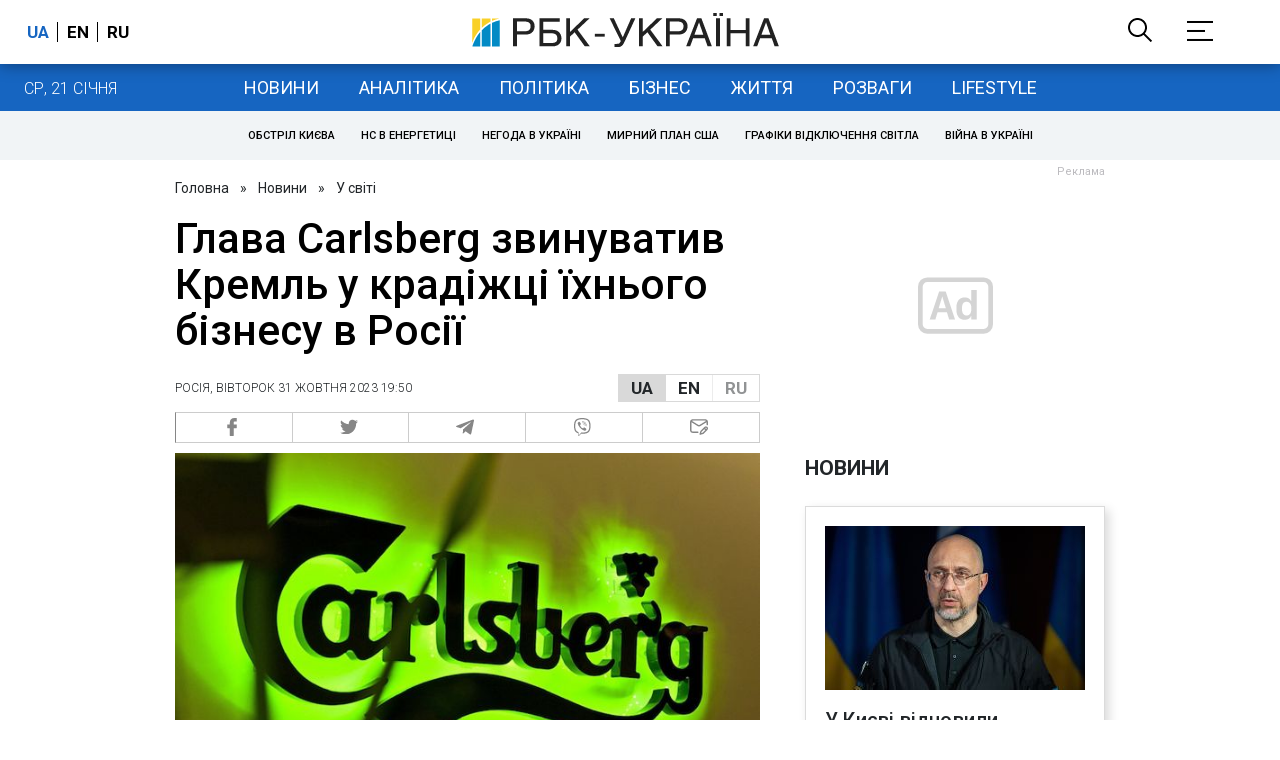

--- FILE ---
content_type: text/html; charset=utf-8
request_url: https://www.google.com/recaptcha/api2/aframe
body_size: 154
content:
<!DOCTYPE HTML><html><head><meta http-equiv="content-type" content="text/html; charset=UTF-8"></head><body><script nonce="OB6ApbA19QkWGq6J2XrMJg">/** Anti-fraud and anti-abuse applications only. See google.com/recaptcha */ try{var clients={'sodar':'https://pagead2.googlesyndication.com/pagead/sodar?'};window.addEventListener("message",function(a){try{if(a.source===window.parent){var b=JSON.parse(a.data);var c=clients[b['id']];if(c){var d=document.createElement('img');d.src=c+b['params']+'&rc='+(localStorage.getItem("rc::a")?sessionStorage.getItem("rc::b"):"");window.document.body.appendChild(d);sessionStorage.setItem("rc::e",parseInt(sessionStorage.getItem("rc::e")||0)+1);localStorage.setItem("rc::h",'1768966536067');}}}catch(b){}});window.parent.postMessage("_grecaptcha_ready", "*");}catch(b){}</script></body></html>

--- FILE ---
content_type: application/javascript; charset=utf-8
request_url: https://fundingchoicesmessages.google.com/f/AGSKWxWNM3ChzbCpcKV7dygncUPZTzCqGwBEf5h5Rw59N1RdBUM0dAuxFrPXoxve7vmzIiyDkpY9mt98CdYzmSJyx_BA8cdiw1gjEPmjvS8-BFROPguzklKWLR9GKmxCm0CH6ETbEBifNmDA4LNK-4V7Vxqun-WO0FSkQ0vnVm3OSvBA-hc8syVdIlmSGw==/_/TWBadbanner./adjk./textadspromo_.net/gads//logoads.
body_size: -1293
content:
window['8ddae081-0664-4d38-88da-2e56201e4b4a'] = true;